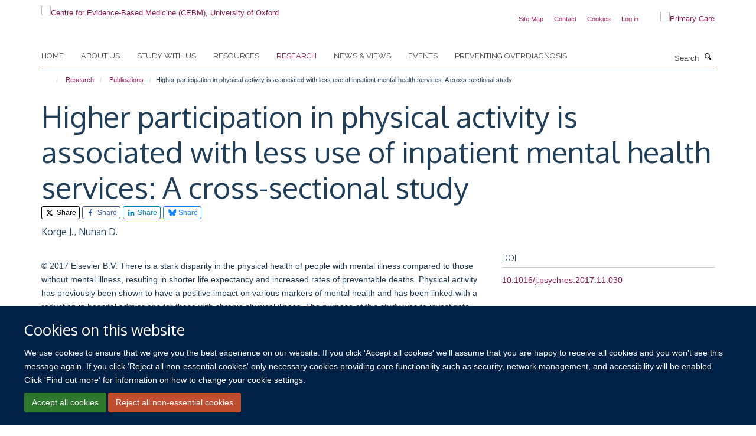

--- FILE ---
content_type: text/html;charset=utf-8
request_url: https://www.cebm.ox.ac.uk/research/publications/803166?0f039726-1953-11ef-b52e-0a3af28e70c2
body_size: 18803
content:
<!doctype html>
<html xmlns="http://www.w3.org/1999/xhtml" lang="en" xml:lang="en">

    <head><base href="https://www.cebm.ox.ac.uk/research/publications/803166/" />
        <meta charset="utf-8" />
        <meta name="viewport" content="width=device-width, initial-scale=1.0" />
        <meta name="apple-mobile-web-app-capable" content="yes" />
        <meta name="apple-mobile-web-app-title" content="Haiku" />
        
        <meta http-equiv="Content-Type" content="text/html; charset=utf-8" /><meta name="citation_title" content="Higher participation in physical activity is associated with less use of inpatient mental health services: A cross-sectional study" /><meta name="citation_author" content="Korge J." /><meta name="citation_author" content="Nunan D." /><meta name="citation_publication_date" content="2018/01/01" /><meta name="citation_journal_title" content="Psychiatry Research" /><meta name="citation_volume" content="259" /><meta name="citation_firstpage" content="550" /><meta name="citation_lastpage" content="553" /><meta content="© 2017 Elsevier B.V. There is a stark disparity in the physical health of people with mental illness compared to those without mental illness, resulting in shorter life expectancy and increased rates of preventable deaths. Physical activity has previously been shown to have a positive impact on various markers of mental health and has been linked with a reduction in hospital admissions for those with chronic physical illness. The purpose of this study was to investigate whether there is a relationship between physical activity and the number of days spent admitted to acute inpatient mental health wards in people with enduring mental illness. Eighty participants from four acute mental health wards in Oxfordshire, UK were included. Subjective and objective measurements of physical activity levels were collected alongside the amount of days spent admitted on acute mental health wards over the year previous. Participants who recorded higher levels of physical activity, both subjectively and objectively, were found to have spent less time admitted to acute mental health services. With a significant negative correlation found, future research should aim to investigate any causative link between physical activity and mental health admission." name="DC.description" /><meta content="© 2017 Elsevier B.V. There is a stark disparity in the physical health of people with mental illness compared to those without mental illness, resulting in shorter life expectancy and increased rates of preventable deaths. Physical activity has previously been shown to have a positive impact on various markers of mental health and has been linked with a reduction in hospital admissions for those with chronic physical illness. The purpose of this study was to investigate whether there is a relationship between physical activity and the number of days spent admitted to acute inpatient mental health wards in people with enduring mental illness. Eighty participants from four acute mental health wards in Oxfordshire, UK were included. Subjective and objective measurements of physical activity levels were collected alongside the amount of days spent admitted on acute mental health wards over the year previous. Participants who recorded higher levels of physical activity, both subjectively and objectively, were found to have spent less time admitted to acute mental health services. With a significant negative correlation found, future research should aim to investigate any causative link between physical activity and mental health admission." name="description" /><meta content="text/plain" name="DC.format" /><meta content="Publication" name="DC.type" /><meta content="2020-10-29T12:44:48+00:00" name="DC.date.modified" /><meta content="2020-02-24T16:16:31+00:00" name="DC.date.created" /><meta name="og:title" content="Higher participation in physical activity is associated with less use of inpatient mental health services: A cross-sectional study" /><meta name="og:description" content="© 2017 Elsevier B.V. There is a stark disparity in the physical health of people with mental illness compared to those without mental illness, resulting in shorter life expectancy and increased rates of preventable deaths. Physical activity has previously been shown to have a positive impact on various markers of mental health and has been linked with a reduction in hospital admissions for those with chronic physical illness. The purpose of this study was to investigate whether there is a relationship between physical activity and the number of days spent admitted to acute inpatient mental health wards in people with enduring mental illness. Eighty participants from four acute mental health wards in Oxfordshire, UK were included. Subjective and objective measurements of physical activity levels were collected alongside the amount of days spent admitted on acute mental health wards over the year previous. Participants who recorded higher levels of physical activity, both subjectively and objectively, were found to have spent less time admitted to acute mental health services. With a significant negative correlation found, future research should aim to investigate any causative link between physical activity and mental health admission." /><meta name="og:url" content="https://www.cebm.ox.ac.uk/research/publications/803166" /><meta name="twitter:card" content="summary" /><meta name="twitter:site" content="@cebmoxford" /><meta name="twitter:title" content="Higher participation in physical activity is associated with less use of inpatient mental health services: A cross-sectional study" /><meta name="twitter:description" content="© 2017 Elsevier B.V. There is a stark disparity in the physical health of people with mental illness compared to those without mental illness, resulting in shorter life expectancy and increased rates of preventable deaths. Physical activity has previously been shown to have a positive impact on various markers of mental health and has been linked with a reduction in hospital admissions for those with chronic physical illness. The purpose of this study was to investigate whether there is a relationship between physical activity and the number of days spent admitted to acute inpatient mental health wards in people with enduring mental illness. Eighty participants from four acute mental health wards in Oxfordshire, UK were included. Subjective and objective measurements of physical activity levels were collected alongside the amount of days spent admitted on acute mental health wards over the year previous. Participants who recorded higher levels of physical activity, both subjectively and objectively, were found to have spent less time admitted to acute mental health services. With a significant negative correlation found, future research should aim to investigate any causative link between physical activity and mental health admission." /><meta name="generator" content="Plone - http://plone.org" /><meta itemprop="url" content="https://www.cebm.ox.ac.uk/research/publications/803166" /><title>Higher participation in physical activity is associated with less use of inpatient mental health services: A cross-sectional study — Centre for Evidence-Based Medicine (CEBM), University of Oxford</title>
        
        
        
        
        
    <link rel="stylesheet" type="text/css" media="screen" href="https://www.cebm.ox.ac.uk/portal_css/Turnkey%20Theme/resourcecollective.cookielawcookielaw-cachekey-ab646b0ca197a548bd9cc15f46e090a8.css" /><link rel="stylesheet" type="text/css" href="https://www.cebm.ox.ac.uk/portal_css/Turnkey%20Theme/themebootstrapcssselect2-cachekey-801329a0e586605a5889845696957860.css" /><link rel="stylesheet" type="text/css" href="https://www.cebm.ox.ac.uk/portal_css/Turnkey%20Theme/themebootstrapcssmagnific.popup-cachekey-27e2fd671b27deab9fcac0f40e42400c.css" /><link rel="stylesheet" type="text/css" media="screen" href="https://www.cebm.ox.ac.uk/portal_css/Turnkey%20Theme/resourcecollective.covercsscover-cachekey-678d7b38953f4e9683c548fa316b94d3.css" /><link rel="stylesheet" type="text/css" media="screen" href="https://www.cebm.ox.ac.uk/portal_css/Turnkey%20Theme/resourcehaiku.coveroverlays-cachekey-e940e3c5597c769f2b1cd5c9ae845b08.css" /><link rel="stylesheet" type="text/css" href="https://www.cebm.ox.ac.uk/portal_css/Turnkey%20Theme/resourcehaiku.coverhaiku.chooser-cachekey-e3af221086f0fb5ea6a557e8f8a8013f.css" /><link rel="stylesheet" type="text/css" href="https://www.cebm.ox.ac.uk/portal_css/Turnkey%20Theme/resourcehaiku.widgets.imagehaiku.image.widget-cachekey-330dfa38aa5ebdd3a53604f35653f138.css" /><link rel="stylesheet" type="text/css" media="screen" href="https://www.cebm.ox.ac.uk/++resource++haiku.core.vendor/prism.min.css" /><link rel="canonical" href="https://www.cebm.ox.ac.uk/research/publications/803166" /><link rel="search" href="https://www.cebm.ox.ac.uk/@@search" title="Search this site" /><link rel="shortcut icon" type="image/x-icon" href="https://www.cebm.ox.ac.uk/favicon.ico?v=cb79f924-f6d3-11f0-be55-c7bc867cde1e" /><link rel="apple-touch-icon" href="https://www.cebm.ox.ac.uk/apple-touch-icon.png?v=cb79f925-f6d3-11f0-be55-c7bc867cde1e" /><script type="text/javascript" src="https://www.cebm.ox.ac.uk/portal_javascripts/Turnkey%20Theme/resourcecollective.cookielawcookielaw_disabler-cachekey-b572073258fff1c1c99d85d5b9f75d23.js"></script><script type="text/javascript" src="https://www.cebm.ox.ac.uk/portal_javascripts/Turnkey%20Theme/themebootstrapjsvendorrespond-cachekey-196460eea8d3aaaeeedc3f35469f3509.js"></script><script type="text/javascript" src="https://www.cebm.ox.ac.uk/portal_javascripts/Turnkey%20Theme/resourceplone.app.jquery-cachekey-fd2c8ac5947828af11ef08ac409dd151.js"></script><script type="text/javascript" src="https://www.cebm.ox.ac.uk/portal_javascripts/Turnkey%20Theme/++theme++bootstrap/js/vendor/bootstrap.js"></script><script type="text/javascript" src="https://www.cebm.ox.ac.uk/portal_javascripts/Turnkey%20Theme/themebootstrapjspluginsvendorjquery.trunk8-cachekey-da9244ef758e921b9453a067ca0616af.js"></script><script type="text/javascript" src="https://www.cebm.ox.ac.uk/portal_javascripts/Turnkey%20Theme/plone_javascript_variables-cachekey-d857ce4dd6b6ef28972b0699d89cbbed.js"></script><script type="text/javascript" src="https://www.cebm.ox.ac.uk/portal_javascripts/Turnkey%20Theme/resourceplone.app.jquerytools-cachekey-e14a59941164b5c7975a2c1b2e2ceaaf.js"></script><script type="text/javascript" src="https://www.cebm.ox.ac.uk/portal_javascripts/Turnkey%20Theme/mark_special_links-cachekey-b951381c394042bfe1573498476c9e09.js"></script><script type="text/javascript" src="https://www.cebm.ox.ac.uk/portal_javascripts/Turnkey%20Theme/resourceplone.app.discussion.javascriptscomments-cachekey-e3759a3b289c1e3693d6c6de2f25342b.js"></script><script type="text/javascript" src="https://www.cebm.ox.ac.uk/portal_javascripts/Turnkey%20Theme/themebootstrapjspluginsvendorselect2-cachekey-44d598b6b4c3928c3b6ff96c0ec5daf4.js"></script><script type="text/javascript" src="https://www.cebm.ox.ac.uk/portal_javascripts/Turnkey%20Theme/++theme++bootstrap/js/plugins/vendor/jquery.html5-placeholder-shim.js"></script><script type="text/javascript" src="https://www.cebm.ox.ac.uk/portal_javascripts/Turnkey%20Theme/++theme++bootstrap/js/vendor/hammer.js"></script><script type="text/javascript" src="https://www.cebm.ox.ac.uk/portal_javascripts/Turnkey%20Theme/themebootstrapjspluginshaikujquery.navigation-portlets-cachekey-1f7ceda260fa85a7bbd338745928c324.js"></script><script type="text/javascript" src="https://www.cebm.ox.ac.uk/portal_javascripts/Turnkey%20Theme/themebootstrapjspluginsvendormasonry-cachekey-47f8b7b6680c0dd1210f479c33c93690.js"></script><script type="text/javascript" src="https://www.cebm.ox.ac.uk/portal_javascripts/Turnkey%20Theme/themebootstrapjspluginsvendorimagesloaded-cachekey-ddea62d587a3694b5e85644017485e0b.js"></script><script type="text/javascript" src="https://www.cebm.ox.ac.uk/portal_javascripts/Turnkey%20Theme/++theme++bootstrap/js/plugins/vendor/jquery.lazysizes.js"></script><script type="text/javascript" src="https://www.cebm.ox.ac.uk/portal_javascripts/Turnkey%20Theme/++theme++bootstrap/js/plugins/vendor/jquery.magnific.popup.js"></script><script type="text/javascript" src="https://www.cebm.ox.ac.uk/portal_javascripts/Turnkey%20Theme/themebootstrapjspluginsvendorjquery.toc-cachekey-5647046d31ee05116ba3d0b91c49e455.js"></script><script type="text/javascript" src="https://www.cebm.ox.ac.uk/portal_javascripts/Turnkey%20Theme/++theme++bootstrap/js/turnkey-various.js"></script><script type="text/javascript" src="https://www.cebm.ox.ac.uk/portal_javascripts/Turnkey%20Theme/resourcecollective.coverjsmain-cachekey-51e630ccc9f20e477bb67e75110390f7.js"></script><script type="text/javascript" src="https://www.cebm.ox.ac.uk/portal_javascripts/Turnkey%20Theme/resourcehaiku.mmenu.jsjquery.mmenu.all.min-cachekey-70472ad470af6f6d602f22d031382c11.js"></script><script type="text/javascript" src="https://www.cebm.ox.ac.uk/portal_javascripts/Turnkey%20Theme/resourcecollective.cookielawcookielaw_banner-cachekey-4ab9aa96bbefb0c5459184f4723af353.js"></script><script type="text/javascript">
        jQuery(function($){
            if (typeof($.datepicker) != "undefined"){
              $.datepicker.setDefaults(
                jQuery.extend($.datepicker.regional[''],
                {dateFormat: 'mm/dd/yy'}));
            }
        });
        </script><script>(function(w,d,s,l,i){w[l]=w[l]||[];w[l].push({'gtm.start':
new Date().getTime(),event:'gtm.js'});var f=d.getElementsByTagName(s)[0],
j=d.createElement(s),dl=l!='dataLayer'?'&l='+l:'';j.async=true;j.src=
'https://www.googletagmanager.com/gtm.js?id='+i+dl;f.parentNode.insertBefore(j,f);
})(window,document,'script','dataLayer','GTM-WSKCXPW');</script><script async="" src="https://www.googletagmanager.com/gtag/js?id=G-BK33HB0D2G"></script><script>
window.dataLayer = window.dataLayer || [];
function gtag(){dataLayer.push(arguments);}
gtag('js', new Date());
gtag('config', 'G-BK33HB0D2G');
</script><script type="text/javascript">
    $(function() {
        $('a[href^="mailto"]').click(function(){
            var email = $(this).attr('href').replace('mailto:', '');
            if (window.ga) {
                ga('send', 'event', 'Email', 'Link', email); }
            if (window.gtag) {
                gtag('event', 'Link', {
                    'event_category': 'Email',
                    'event_label': email }); }
        });
    });
</script><script type="text/javascript">
    $(function() {
        var extensions = ["avi", "css", "doc", "docx", "dmg", "eps", "exe", "jpg", "js", "mov", "mp3", "msi", "pdf", "png", "ppt", "pptx", "rar", "svg", "txt", "vsd", "vxd", "wma", "wmv", "xls", "xlsx", "zip"];
        var extensionsPattern = new RegExp('\.(('+extensions.join(')|(')+'))$$', 'g');
        $('a[href]').filter(function (){
            var href = $(this).attr('href');
            return href.match(extensionsPattern) || href.match(/\/@@download/g);
        }).click(function () {
            var link = $(this).attr('href');
            if (window.ga) {
                ga('send', 'event', 'File', 'Download', link); }
            if (window.gtag) {
                gtag('event', 'Download', {
                    'event_category': 'File',
                    'event_label': link }); }
        });
    });
</script><script type="text/javascript">
    $(function() {
        $('a.link-external, a[rel=external]').click(function(){
            var link = $(this).attr('href');
            if (window.ga) {
                ga('send', 'event', 'External', 'Link', link); }
            if (window.gtag) {
                gtag('event', 'Link', {
                    'event_category': 'External',
                    'event_label': link }); }
        });
    });
</script><script type="text/javascript" src="https://d1bxh8uas1mnw7.cloudfront.net/assets/embed.js"></script>
    <link href="https://www.cebm.ox.ac.uk/++theme++sublime-yankees/screen.css" rel="stylesheet" />
  
    <link href="https://www.cebm.ox.ac.uk/++theme++sublime-yankees/style.css" rel="stylesheet" />
  <style type="text/css" class="extra-css" id="global-extra-css">/* Full width carousel HSD-4917 */
@media screen and (min-width: 992px) {
  .haiku-slideshow.slideshow-default-full-width .carousel-inner .item .image img {
    object-fit: cover;
    object-position: center;
	height: 100%;
  }
  .haiku-slideshow.slideshow-default-full-width .carousel-inner .item {
	width: 100% !important;
	/* MN: see below
	height: 500px; */ /* Setting height to 400px */
  }
  .haiku-slideshow.slideshow-default-full-width .carousel-inner .item .image {
	width: 100% !important;
	/* MN: see below
	height: 500px; */ /* Setting height to 400px */
  }
  .haiku-slideshow.slideshow-default-full-width .carousel-inner .item .image img {
	object-fit: cover;
	object-position: center;
	height: 100%;
  }
}

#site__secondary-logo .logo-secondary {
    max-height: 90px;
    max-width: 90%;
}
/* End HSD-4917 */</style></head>

    <body class="template-view portaltype-publication site-Plone section-research subsection-publications subsection-publications-803166 userrole-anonymous no-toolbar mount-046" dir="ltr">
        <!-- Google Tag Manager (noscript) -->
<noscript><iframe src="https://www.googletagmanager.com/ns.html?id=GTM-WSKCXPW" height="0" width="0" style="display:none;visibility:hidden"></iframe></noscript>
<!-- End Google Tag Manager (noscript) -->
    <div id="cookienotification">

    <div class="container">
    
        <div class="row">
        
            <div class="col-md-12">
                <h2>
                    Cookies on this website
                </h2>
                
            </div>
        
            <div class="col-md-12">
                <p>
                    We use cookies to ensure that we give you the best experience on our website. If you click 'Accept all cookies' we'll assume that you are happy to receive all cookies and you won't see this message again. If you click 'Reject all non-essential cookies' only necessary cookies providing core functionality such as security, network management, and accessibility will be enabled. Click 'Find out more' for information on how to change your cookie settings.
                </p>
                
            </div>
    
            <div class="col-md-12">
                <a class="btn btn-success cookie-continue" href="https://www.cebm.ox.ac.uk/@@enable-cookies?&amp;came_from=https://www.cebm.ox.ac.uk/research/publications/803166">Accept all cookies</a>
                <a class="btn btn-danger cookie-disable" href="https://www.cebm.ox.ac.uk/@@disable-cookies?came_from=https://www.cebm.ox.ac.uk/research/publications/803166">Reject all non-essential cookies</a>
                
            </div> 
            
        </div>
    
    </div>
     
</div><div id="site-wrapper" class="container-fluid">

            <div class="modal fade" id="modal" tabindex="-1" role="dialog" aria-hidden="true"></div>

            

            

            <div id="site-header" class="container">

                <div id="site-status"></div>

                

                <header class="row">
                    <div class="col-xs-10 col-sm-6">
                        <a id="primary-logo" title="Centre for Evidence-Based Medicine (CEBM), University of Oxford" href="https://www.cebm.ox.ac.uk"><img src="https://www.cebm.ox.ac.uk/images/site-logos/cebm_web.png" alt="Centre for Evidence-Based Medicine (CEBM), University of Oxford" /></a>
                    </div>
                    <div class="col-sm-6 hidden-xs">
                        <div class="heading-spaced">
                            <div id="site__secondary-logo">
                                
        <a href="https://www.phc.ox.ac.uk" title="Primary Care" target="_blank" rel="noopener"><img src="https://www.cebm.ox.ac.uk/images/site-logos/nuffield_primary_care_oxfordrgb.png" alt="Primary Care" class="img-responsive logo-secondary" /></a>
    
                            </div>
                            <div id="site-actions">

        <ul class="list-unstyled list-inline text-right">
    
            
    
            
                
                    <li id="siteaction-sitemap">
                        <a href="https://www.cebm.ox.ac.uk/sitemap" title="" accesskey="3">Site Map</a>
                    </li>
                
            
            
                
                    <li id="siteaction-contact">
                        <a href="https://www.cebm.ox.ac.uk/contact-info" title="" accesskey="9">Contact</a>
                    </li>
                
            
            
                
                    <li id="siteaction-cookie-policy">
                        <a href="https://www.cebm.ox.ac.uk/cookies" title="" accesskey="">Cookies</a>
                    </li>
                
            
            
                
                    <li id="siteaction-login">
                        <a href="https://www.cebm.ox.ac.uk/Shibboleth.sso/Login?target=https://www.cebm.ox.ac.uk/shibboleth_loggedin?came_from=https://www.cebm.ox.ac.uk/research/publications/803166" title="" accesskey="">Log in</a>
                    </li>
                
            
    
        </ul>
    </div>
                        </div>
                    </div>
                    <div class="col-xs-2 visible-xs">
                        <a href="#mmenu" role="button" class="btn btn-default" aria-label="Toggle menu">
                            <i class="glyphicon glyphicon-menu"></i>
                        </a>
                    </div>
                </header>

                <nav role="navigation">
                    <div class="row">
                        <div class="col-sm-10">
                            <div id="site-bar" class="collapse navbar-collapse">

	    <ul class="nav navbar-nav">

            

	            <li class="dropdown" id="portaltab-index_html">
	                <a href="https://www.cebm.ox.ac.uk" title="" data-toggle="">Home</a>
                    
	            </li>

            
            

	            <li class="dropdown" id="portaltab-about-us">
	                <a href="https://www.cebm.ox.ac.uk/about-us" title="" data-toggle="" data-hover="dropdown">About us</a>
                    <ul class="dropdown-menu" role="menu">
                        
                            <li>
                                <a href="https://www.cebm.ox.ac.uk/about-us/about-cebm" title="">About us</a>
                            </li>
                        
                        
                            <li>
                                <a href="https://www.cebm.ox.ac.uk/about-us/team" title="">Who we are</a>
                            </li>
                        
                        
                            <li>
                                <a href="https://www.cebm.ox.ac.uk/about-us/our-history" title="">Our history</a>
                            </li>
                        
                        
                            <li>
                                <a href="https://www.cebm.ox.ac.uk/about-us/benefactors-and-patrons" title="">Benefactors and patrons</a>
                            </li>
                        
                        
                            <li>
                                <a href="https://www.cebm.ox.ac.uk/about-us/david-sackett-fellowship-2022" title="">David Sackett Fellowship 2022</a>
                            </li>
                        
                        
                            <li>
                                <a href="https://www.cebm.ox.ac.uk/about-us/doug-altman-scholars-2019" title="">Doug Altman Scholarship</a>
                            </li>
                        
                        
                            <li>
                                <a href="https://www.cebm.ox.ac.uk/about-us/tebm-30th-anniversary-award" title="">TEBM 30th Anniversary Award</a>
                            </li>
                        
                        
                            <li>
                                <a href="https://www.cebm.ox.ac.uk/about-us/contact-us" title="">Contact us</a>
                            </li>
                        
                    </ul>
	            </li>

            
            

	            <li class="dropdown" id="portaltab-study-with-us">
	                <a href="https://www.cebm.ox.ac.uk/study-with-us" title="" data-toggle="" data-hover="dropdown">Study with us</a>
                    <ul class="dropdown-menu" role="menu">
                        
                            <li>
                                <a href="https://www.cebm.ox.ac.uk/study-with-us/tutor-expertise-research-and-supervision" title="">Tutor expertise: research and supervision</a>
                            </li>
                        
                        
                            <li>
                                <a href="https://www.cebm.ox.ac.uk/study-with-us/ebhc-study-routes-overview" title="">EBHC Study Routes Overview</a>
                            </li>
                        
                        
                            <li>
                                <a href="https://www.cebm.ox.ac.uk/study-with-us/the-msc-to-dphil-journey" title="">The Masters to DPhil journey</a>
                            </li>
                        
                        
                            <li>
                                <a href="https://www.cebm.ox.ac.uk/study-with-us/oxford-medical-school-1" title="">Oxford Medical School</a>
                            </li>
                        
                    </ul>
	            </li>

            
            

	            <li class="dropdown" id="portaltab-resources">
	                <a href="https://www.cebm.ox.ac.uk/resources" title="" data-toggle="" data-hover="dropdown">Resources</a>
                    <ul class="dropdown-menu" role="menu">
                        
                            <li>
                                <a href="https://www.cebm.ox.ac.uk/resources/resource" title="">Resources</a>
                            </li>
                        
                        
                            <li>
                                <a href="https://www.cebm.ox.ac.uk/resources/ebm-tools" title="">EBM tools</a>
                            </li>
                        
                        
                            <li>
                                <a href="https://www.cebm.net/oxford-covid-19-evidence-service/" title="">COVID-19 Evidence Service</a>
                            </li>
                        
                        
                            <li>
                                <a href="https://www.cebm.ox.ac.uk/resources/levels-of-evidence" title="">Levels of evidence</a>
                            </li>
                        
                        
                            <li>
                                <a href="https://www.cebm.ox.ac.uk/resources/data-extraction-tips-meta-analysis" title="">Data extraction tips for meta-analysis</a>
                            </li>
                        
                        
                            <li>
                                <a href="https://www.cebm.ox.ac.uk/resources/reports" title="">Reports</a>
                            </li>
                        
                        
                            <li>
                                <a href="https://www.cebm.ox.ac.uk/resources/top-tips" title="">Top tips</a>
                            </li>
                        
                    </ul>
	            </li>

            
            

	            <li class="dropdown active" id="portaltab-research">
	                <a href="https://www.cebm.ox.ac.uk/research" title="" data-toggle="" data-hover="dropdown">Research</a>
                    <ul class="dropdown-menu" role="menu">
                        
                            <li>
                                <a href="https://www.cebm.ox.ac.uk/research/copy_of_about-our-research2" title="">About our research</a>
                            </li>
                        
                        
                            <li>
                                <a href="https://www.cebm.ox.ac.uk/research/projects" title="">Projects</a>
                            </li>
                        
                        
                            <li>
                                <a href="https://www.cebm.ox.ac.uk/research/publications" title="">Publications</a>
                            </li>
                        
                        
                            <li>
                                <a href="https://www.cebm.ox.ac.uk/research/evidence-based-health-care-podcasts" title="">Evidence-Based Health Care podcasts</a>
                            </li>
                        
                        
                            <li>
                                <a href="https://www.cebm.ox.ac.uk/research/shared-research-from-our-ebhc-dphil-students" title="">Evidence Resonates: EBHC DPhil research</a>
                            </li>
                        
                    </ul>
	            </li>

            
            

	            <li class="dropdown" id="portaltab-news">
	                <a href="https://www.cebm.ox.ac.uk/news" title="" data-toggle="" data-hover="dropdown">News &amp; views</a>
                    <ul class="dropdown-menu" role="menu">
                        
                            <li>
                                <a href="https://www.cebm.ox.ac.uk/news/news-and-views" title="">News and views</a>
                            </li>
                        
                        
                            <li>
                                <a href="https://www.cebm.ox.ac.uk/news/cebm-in-the-news" title="">CEBM in the news</a>
                            </li>
                        
                        
                            <li>
                                <a href="https://www.cebm.ox.ac.uk/news/podcasts" title="">Podcasts</a>
                            </li>
                        
                    </ul>
	            </li>

            
            

	            <li class="dropdown" id="portaltab-upcoming-events">
	                <a href="https://www.cebm.ox.ac.uk/upcoming-events" title="" data-toggle="">Events</a>
                    
	            </li>

            
            

	            <li class="dropdown" id="portaltab-preventing-overdiagnosis">
	                <a href="https://www.cebm.ox.ac.uk/preventing-overdiagnosis" title="" data-toggle="">Preventing Overdiagnosis</a>
                    
	            </li>

            

            

	    </ul>

    </div>
                        </div>
                        <div class="col-sm-2">
                            <form action="https://www.cebm.ox.ac.uk/@@search" id="site-search" class="form-inline" role="form">
                                <div class="input-group">
                                    <label class="sr-only" for="SearchableText">Search</label>
                                    <input type="text" class="form-control" name="SearchableText" id="SearchableText" placeholder="Search" />
                                    <span class="input-group-btn">
                                        <button class="btn" type="submit" aria-label="Search"><i class="glyphicon-search"></i></button>
                                    </span>
                                </div>
                            </form>
                        </div>
                    </div>
                </nav>

                <div class="container">
                    <div class="row">
                        <div class="col-md-12">
                            <ol class="breadcrumb" id="site-breadcrumbs"><li><a title="Home" href="https://www.cebm.ox.ac.uk"><span class="glyphicon glyphicon-home"></span></a></li><li><a href="https://www.cebm.ox.ac.uk/research">Research</a></li><li><a href="https://www.cebm.ox.ac.uk/research/publications">Publications</a></li><li class="active">Higher participation in physical activity is associated with less use of inpatient mental health services: A cross-sectional study</li></ol>
                        </div>
                    </div>
                </div>

            </div>

            <div id="content" class="container ">

                            

                            

            

        <div itemscope="" itemtype="http://schema.org/Thing">

            <meta itemprop="url" content="https://www.cebm.ox.ac.uk/research/publications/803166" />

            
                <div id="above-page-header">
    

</div>
            

            
                
                
                    
                        <div class="page-header">
                            <div class="row">
                                    
                                <div class="col-xs-12 col-sm-12">
                                    
                                    
                                        <h1>
                                            <span itemprop="name">Higher participation in physical activity is associated with less use of inpatient mental health services: A cross-sectional study</span>
                                            <small>
                                                
                                            </small>
                                        </h1>
                                    
                                    
                                    
                    <div id="below-page-title">

    <div class="social-sharing">

        
            <a href="http://twitter.com/intent/tweet?text=Higher%20participation%20in%20physical%20activity%20is%20associated%20with%20less%20use%20of%20inpatient%20mental%20health%20services%3A%20A%20cross-sectional%20study&amp;url=https%3A//www.cebm.ox.ac.uk/research/publications/803166" title="X" class="btn btn-xs btn-twitter" target="_blank" rel="noopener">
                    <i class="glyphicon-twitter"></i>
                        Share
            </a>
        
        
            <a href="http://www.facebook.com/sharer/sharer.php?u=https%3A//www.cebm.ox.ac.uk/research/publications/803166&amp;title=Higher%20participation%20in%20physical%20activity%20is%20associated%20with%20less%20use%20of%20inpatient%20mental%20health%20services%3A%20A%20cross-sectional%20study" title="Facebook" class="btn btn-xs btn-facebook" target="_blank" rel="noopener">
                    <i class="glyphicon-facebook"></i>
                        Share
            </a>
        
        
            <a href="http://www.linkedin.com/shareArticle?mini=true&amp;url=https%3A//www.cebm.ox.ac.uk/research/publications/803166&amp;title=Higher%20participation%20in%20physical%20activity%20is%20associated%20with%20less%20use%20of%20inpatient%20mental%20health%20services%3A%20A%20cross-sectional%20study&amp;summary=&amp;source=" title="Linkedin" class="btn btn-xs btn-linkedin" target="_blank" rel="noopener">
                    <i class="glyphicon-linkedin"></i>
                        Share
            </a>
        
        
            <a href="https://bsky.app/intent/compose?text=Higher%20participation%20in%20physical%20activity%20is%20associated%20with%20less%20use%20of%20inpatient%20mental%20health%20services%3A%20A%20cross-sectional%20study%0Ahttps%3A//www.cebm.ox.ac.uk/research/publications/803166" title="Bluesky" class="btn btn-xs btn-bluesky" target="_blank" rel="noopener">
                    <i class="glyphicon-bluesky"></i>
                        Share
            </a>
        

    </div>


</div>
                    <h5 style="margin:10px 0">Korge J., Nunan D.</h5>
                
                                    
                                </div>
                                    
                                
                                            
                            </div>
                        </div>
                    
                    
                    
                    
                 
            

            
                <div id="below-page-header"></div>
            

            
                <div id="above-page-content"></div>
            

            
                <div class="row">
        
                    <div id="site-content" class="col-sm-8">

                        

                            
                                
                            

                            
                                
                            

                            
                                
                                    
                                
                            
            
                            <div class="row">
                                <div id="site-content-body" class="col-sm-12">
            
                                    
                
                    
                        <div class="row">
                            <div class="col-sm-12">
                                <div class="altmetric-embed" data-badge-details="right" data-badge-type="donut" data-doi="10.1016/j.psychres.2017.11.030" data-hide-no-mentions="true" data-link-target="_blank"></div>
                            </div>
                            <script type="text/javascript">
                                _altmetric_embed_init();
                            </script>
                        </div>
                    
                    
                    <div class="row">
                        <div class="col-sm-4">
                            
                        </div>
                        <div class="col-sm-12">
                           <p style="margin-top:0">© 2017 Elsevier B.V. There is a stark disparity in the physical health of people with mental illness compared to those without mental illness, resulting in shorter life expectancy and increased rates of preventable deaths. Physical activity has previously been shown to have a positive impact on various markers of mental health and has been linked with a reduction in hospital admissions for those with chronic physical illness. The purpose of this study was to investigate whether there is a relationship between physical activity and the number of days spent admitted to acute inpatient mental health wards in people with enduring mental illness. Eighty participants from four acute mental health wards in Oxfordshire, UK were included. Subjective and objective measurements of physical activity levels were collected alongside the amount of days spent admitted on acute mental health wards over the year previous. Participants who recorded higher levels of physical activity, both subjectively and objectively, were found to have spent less time admitted to acute mental health services. With a significant negative correlation found, future research should aim to investigate any causative link between physical activity and mental health admission.</p>
                        </div>
                    </div>
                
                                    
                                </div>
            
                                
            
                            </div>
            
                            
                    <p>
                        
                        <a role="button" title="Original publication" class="btn btn-default" target="_blank" rel="noopener" href="http://doi.org/10.1016/j.psychres.2017.11.030">Original publication</a>
                        
                    </p>

                    
                
                        
        
                    </div>
        
                    <div class="site-sidebar col-sm-4">
        
                        <div id="aside-page-content"></div>
              
                        

                    
                        <h5 class="publication-lead">DOI</h5>
                        <p>
                            <a href="http://doi.org/10.1016/j.psychres.2017.11.030" target="_blank" rel="noopener">10.1016/j.psychres.2017.11.030</a>
                        </p>
                    

                    
                        <h5 class="publication-lead">Type</h5>
                        <p>Journal article</p>
                    

                    
                        <h5 class="publication-lead">Journal</h5>
                        <p>Psychiatry Research</p>
                    

                    

                    

                    

                    
                        <h5 class="publication-lead">Publication Date</h5>
                        <p>01/01/2018</p>
                    

                    
                        <h5 class="publication-lead">Volume</h5>
                        <p>259</p>
                    

                    
                        <h5 class="publication-lead">Pages</h5>
                        <p>
                            550
                            -
                            553
                        </p>
                    

                    

                    

                    

                
        
                    </div>
        
                </div>
            

            
                <div id="below-page-content"></div>
            
            
        </div>

    

        
                        </div>

            <footer id="site-footer" class="container" itemscope="" itemtype="http://schema.org/WPFooter">
        <hr />
        


    <div class="social-following item-actions brand-icons">
        
            
        
        <a href="https://twitter.com/cebmoxford" title="Follow us on X">
            <i class="glyphicon-twitter" aria-label="X"></i>
        </a>
    
    
        
        
            
        
        <a href="https://twitter.com/OxEBHC" title="Follow us on X">
            <i class="glyphicon-twitter" aria-label="X"></i>
        </a>
    
    
        
        
            
        
        <a href="https://www.linkedin.com/company/centre-for-evidence-based-medicine-university-of-oxford/" title="Follow us on Linkedin">
            <i class="glyphicon-linkedin" aria-label="Linkedin"></i>
        </a>
    
    
        
        
            
        
        <a href="https://www.youtube.com/channel/UCier2CaQeEuW1JOBn67ECjg" title="Follow us on Youtube">
            <i class="glyphicon-youtube" aria-label="Youtube"></i>
        </a>
    
    
        
        
            
        
        <a href="https://bsky.app/profile/cebmoxford.bsky.social" title="Follow us on Bluesky">
            <i class="glyphicon-bluesky" aria-label="Bluesky"></i>
        </a>
    
    
        
    </div>





    <div class="row" style="margin-bottom:20px">

        <div class="col-md-4">
            
                <a id="footer-logo" target="_blank" rel="noopener" href="https://www.phc.ox.ac.uk" title="Nuffield Department of Primary Care Health Sciences">
                    <img src="https://www.cebm.ox.ac.uk/images/site-logos/nuffield_primary_care_rgb.jpg" alt="" class="img-responsive logo-footer" />
                </a>
            
        </div>

        <div class="col-md-8">
            
                <div id="site-copyright">
                    ©
                    2026
                    University of Oxford. All blog posts and resources are published under a CC BY 4.0 license.
                </div>
            
            
                <ul id="footer-nav" class="list-inline">
                    
                        <li>
                            <a href="https://www.cebm.ox.ac.uk/news/views-disclaimer" target="_blank" rel="noopener">Views disclaimer</a>
                        </li>
                    
                    
                        <li>
                            <a href="https://www.cebm.ox.ac.uk/news/blog-moderation" target="_blank" rel="noopener">Blog moderation</a>
                        </li>
                    
                    
                        <li>
                            <a href="http://www.admin.ox.ac.uk/foi" target="_blank" rel="noopener">Freedom of Information</a>
                        </li>
                    
                    
                        <li>
                            <a href="https://www.cebm.ox.ac.uk/data-privacy" target="_blank" rel="noopener">Privacy Policy</a>
                        </li>
                    
                    
                        <li>
                            <a href="http://www.ox.ac.uk/copyright" target="_blank" rel="noopener">Copyright Statement</a>
                        </li>
                    
                    
                        <li>
                            <a href="https://www.cebm.ox.ac.uk/accessibility" target="_blank" rel="noopener">Accessibility Statement</a>
                        </li>
                    
                </ul>
            
        </div>
    </div>





    <div id="site-actions-footer" class="visible-xs-block" style="margin:20px 0">

        <ul class="list-unstyled list-inline text-center">

            
                
                    <li id="siteaction-sitemap">
                        <a href="https://www.cebm.ox.ac.uk/sitemap" title="Site Map" accesskey="3">Site Map</a>
                    </li>
                
            
            
                
                    <li id="siteaction-contact">
                        <a href="https://www.cebm.ox.ac.uk/contact-info" title="Contact" accesskey="9">Contact</a>
                    </li>
                
            
            
                
                    <li id="siteaction-cookie-policy">
                        <a href="https://www.cebm.ox.ac.uk/cookies" title="Cookies" accesskey="">Cookies</a>
                    </li>
                
            
            
                
                    <li id="siteaction-login">
                        <a href="https://www.cebm.ox.ac.uk/Shibboleth.sso/Login?target=https://www.cebm.ox.ac.uk/shibboleth_loggedin?came_from=https://www.cebm.ox.ac.uk/research/publications/803166" title="Log in" accesskey="">Log in</a>
                    </li>
                
            

        </ul>
    </div>









    



    </footer>

        </div><div id="haiku-mmenu">

            <nav id="mmenu" data-counters="true" data-searchfield="true" data-title="Menu" data-search="true">
                <ul>
                    <li>


    <a href="https://www.cebm.ox.ac.uk/front-page" class="state-published" title="The Oxford Centre for Evidence-Based Medicine (CEBM) develops, teaches, promotes and disseminates better evidence for healthcare.">
        <span>Home</span>
    </a>

</li>
<li>


    <a href="https://www.cebm.ox.ac.uk/about-us" class="state-published" title="The University of Oxford's Centre for Evidence-Based Medicine develops, teaches, promotes and disseminates better evidence for healthcare.">
        <span>About us</span>
    </a>

<ul>
<li>


    <a href="https://www.cebm.ox.ac.uk/about-us/about-cebm" class="state-published" title="About the Centre for Evidence-Based Medicine.">
        <span>About us</span>
    </a>

</li>
<li>


    <a href="https://www.cebm.ox.ac.uk/about-us/our-history" class="state-published" title="">
        <span>Our history</span>
    </a>

</li>
<li>


    <a href="https://www.cebm.ox.ac.uk/about-us/team" class="state-published" title="">
        <span>Who we are</span>
    </a>

</li>
<li>


    <a href="https://www.cebm.ox.ac.uk/about-us/benefactors-and-patrons" class="state-published" title="The CEBM thanks its major benefactors for their generosity and support">
        <span>Benefactors and patrons</span>
    </a>

</li>
<li>


    <a href="https://www.cebm.ox.ac.uk/about-us/consulting-services" class="state-published" title="Closing the gap between best evidence and best practice in healthcare">
        <span>Consulting services</span>
    </a>

</li>
<li>


    <a href="https://www.cebm.ox.ac.uk/about-us/contact-us" class="state-published" title="">
        <span>Contact us</span>
    </a>

</li>
<li>


    <a href="https://www.cebm.ox.ac.uk/about-us/celebrating-30-years-of-teaching-evidence-based-medicine" class="state-published" title="">
        <span>Celebrating 30 years of Teaching Evidence-Based Medicine</span>
    </a>

</li>
<li>


    <a href="https://www.cebm.ox.ac.uk/about-us/david-sackett-fellowship-2022" class="state-published" title="">
        <span>David Sackett Fellowship 2022</span>
    </a>

</li>
<li>


    <a href="https://www.cebm.ox.ac.uk/about-us/doug-altman-scholars-2019" class="state-published" title="">
        <span>Doug Altman Scholarship</span>
    </a>

</li>
<li>


    <a href="https://www.cebm.ox.ac.uk/about-us/tebm-30th-anniversary-award" class="state-published" title="">
        <span>TEBM 30th Anniversary Award</span>
    </a>

</li>

</ul>
</li>
<li>


    <a href="https://www.cebm.ox.ac.uk/study-with-us" class="state-published" title="Postgraduate programmes in Evidence-Based Health Care, offering full-time and part-time courses and professional training.">
        <span>Study with us</span>
    </a>

<ul>
<li>


    <a href="https://www.cebm.ox.ac.uk/study-with-us/study-with-us" class="state-published" title="Evidence-Based Health Care courses at the Centre for Evidence-Based Medicine.">
        <span>Study with us 2025</span>
    </a>

</li>
<li>


    <a href="https://www.cebm.ox.ac.uk/study-with-us/ebhc-faqs" class="state-published" title="Frequently asked questions about the Evidence-Based Health Care Programme">
        <span>EBHC FAQs</span>
    </a>

<ul>
<li>


    <a href="https://www.cebm.ox.ac.uk/study-with-us/ebhc-faqs/what-is-the-price-difference-between-credit-and-non-credit-bearing-modules" class="state-published" title="">
        <span>What is the price difference between credit and non-credit bearing modules?</span>
    </a>

</li>
<li>


    <a href="https://www.cebm.ox.ac.uk/study-with-us/ebhc-faqs/are-msc-applicants-eligible-for-research-council-funding" class="state-published" title="">
        <span>Are MSc applicants eligible for Research Council Funding?</span>
    </a>

</li>
<li>


    <a href="https://www.cebm.ox.ac.uk/study-with-us/ebhc-faqs/whats-the-difference-between-the-annual-award-fee-the-module-course-fee-and-the-dissertation-fee" class="state-published" title="">
        <span>What's the difference between the Annual Award Fee, the Module/Course Fee, and the Dissertation Fee?</span>
    </a>

</li>
<li>


    <a href="https://www.cebm.ox.ac.uk/study-with-us/ebhc-faqs/is-accommodation-included-in-the-price-of-the-courses" class="state-published" title="">
        <span>Is accommodation included in the price of the courses?</span>
    </a>

</li>
<li>


    <a href="https://www.cebm.ox.ac.uk/study-with-us/ebhc-faqs/can-a-university-loan-be-used-to-fund-the-course-fees" class="state-published" title="">
        <span>Can a University Loan be used to fund the course fees?</span>
    </a>

</li>
<li>


    <a href="https://www.cebm.ox.ac.uk/study-with-us/ebhc-faqs/is-the-price-of-completing-one-of-the-fully-online-courses-the-same-as-the-oxford-week-blended-courses" class="state-published" title="">
        <span>Is the price of completing one of the fully online courses the same as the 'Oxford week' blended courses?</span>
    </a>

</li>
<li>


    <a href="https://www.cebm.ox.ac.uk/study-with-us/ebhc-faqs/are-award-course-and-dissertation-fees-the-same-every-year" class="state-published" title="">
        <span>Are Award, Course and Dissertation  fees the same every year?</span>
    </a>

</li>
<li>


    <a href="https://www.cebm.ox.ac.uk/study-with-us/ebhc-faqs/how-can-i-find-out-if-this-programme-is-a-good-fit-for-my-specific-research-and-career-development-interests" class="state-published" title="">
        <span>How can I find out if this programme is a good fit for my specific research and career development interests?</span>
    </a>

</li>
<li>


    <a href="https://www.cebm.ox.ac.uk/study-with-us/ebhc-faqs/what-kind-of-project-do-people-do-for-their-msc-dissertation" class="state-published" title="">
        <span>What kind of project do people do for their MSc Dissertation?</span>
    </a>

</li>
<li>


    <a href="https://www.cebm.ox.ac.uk/study-with-us/ebhc-faqs/can-a-short-courses-completed-for-credit-count-towards-a-masters-award-if-enrolled-at-a-later-date" class="state-published" title="">
        <span>Can a short courses completed 'For Credit', count towards a Masters award if enrolled at a later date?</span>
    </a>

</li>
<li>


    <a href="https://www.cebm.ox.ac.uk/study-with-us/ebhc-faqs/will-i-get-a-formal-oxford-university-certificate-for-completing-one-of-the-short-courses" class="state-published" title="">
        <span>Will I get  a formal Oxford University Certificate for completing one of the short courses?</span>
    </a>

</li>
<li>


    <a href="https://www.cebm.ox.ac.uk/study-with-us/ebhc-faqs/can-the-programme-be-completed-entirely-online-without-attending-oxford" class="state-published" title="">
        <span>Can the programme be completed entirely online without attending Oxford?</span>
    </a>

</li>
<li>


    <a href="https://www.cebm.ox.ac.uk/study-with-us/ebhc-faqs/will-i-have-an-oxford-email-address-for-the-duration-of-my-studies" class="state-published" title="">
        <span>Will I have an Oxford Email address for the duration of my studies?</span>
    </a>

</li>
<li>


    <a href="https://www.cebm.ox.ac.uk/study-with-us/ebhc-faqs/how-are-courses-modules-assessed" class="state-published" title="">
        <span>How are Courses/Modules assessed?</span>
    </a>

</li>
<li>


    <a href="https://www.cebm.ox.ac.uk/study-with-us/ebhc-faqs/how-many-contact-hours-are-there-in-the-face-to-face-oxford-weeks" class="state-published" title="">
        <span>How many contact hours are there in the face to face 'Oxford weeks'?</span>
    </a>

</li>
<li>


    <a href="https://www.cebm.ox.ac.uk/study-with-us/ebhc-faqs/what-kind-of-time-commitment-is-required-in-order-to-undertake-the-dissertation-element-of-the-msc-programme" class="state-published" title="">
        <span>What kind of time commitment is required  in order to undertake the dissertation element of the MSc programme?</span>
    </a>

</li>
<li>


    <a href="https://www.cebm.ox.ac.uk/study-with-us/ebhc-faqs/what-are-the-maximum-and-minimum-number-of-years-the-msc-pgcert-and-pgdip-programmes-can-be-completed-in" class="state-published" title="">
        <span>What are the maximum and minimum number of years the MSc, PgCert, and PgDip programmes can be completed in?</span>
    </a>

</li>
<li>


    <a href="https://www.cebm.ox.ac.uk/study-with-us/ebhc-faqs/what-is-the-difference-between-completing-a-professional-short-course-for-credit-or-not-for-credit" class="state-published" title="">
        <span>What is the difference between completing a professional short course 'for credit' or 'not for credit'?</span>
    </a>

</li>
<li>


    <a href="https://www.cebm.ox.ac.uk/study-with-us/ebhc-faqs/where-can-i-find-the-dates-when-all-the-modules-short-courses-are-running" class="state-published" title="">
        <span>Where can I find the dates when all the modules/ short courses are running?</span>
    </a>

</li>
<li>


    <a href="https://www.cebm.ox.ac.uk/study-with-us/ebhc-faqs/can-the-msc-be-completed-in-one-year" class="state-published" title="">
        <span>Can the MSc be completed in one year?</span>
    </a>

</li>
<li>


    <a href="https://www.cebm.ox.ac.uk/study-with-us/ebhc-faqs/does-the-mode-of-delivery-still-allow-you-to-be-able-to-work-full-time" class="state-published" title="">
        <span>Does the mode of delivery still allow you to be able to work full time?</span>
    </a>

</li>
<li>


    <a href="https://www.cebm.ox.ac.uk/study-with-us/ebhc-faqs/is-there-a-minimum-or-maximum-number-of-modules-required-per-year-as-part-of-the-msc" class="state-published" title="">
        <span>Is there a minimum or maximum number of modules required per year as part of the MSc?</span>
    </a>

</li>
<li>


    <a href="https://www.cebm.ox.ac.uk/study-with-us/ebhc-faqs/do-modules-short-courses-run-more-than-once-a-year" class="state-published" title="">
        <span>Do modules/Short Courses run more than once a year?</span>
    </a>

</li>
<li>


    <a href="https://www.cebm.ox.ac.uk/study-with-us/ebhc-faqs/what-date-do-short-course-applications-close" class="state-published" title="">
        <span>What date do short-course applications close?</span>
    </a>

</li>
<li>


    <a href="https://www.cebm.ox.ac.uk/study-with-us/ebhc-faqs/what-is-the-process-for-applying-for-a-short-course-or-award" class="state-published" title="">
        <span>What is the process for applying for a short course or award?</span>
    </a>

</li>
<li>


    <a href="https://www.cebm.ox.ac.uk/study-with-us/ebhc-faqs/what-is-the-difference-between-blended-fully-online-and-by-attendance-delivery-modes" class="state-published" title="">
        <span>What is the difference between 'Blended', 'Fully Online' and 'By Attendance' delivery modes?</span>
    </a>

</li>
<li>


    <a href="https://www.cebm.ox.ac.uk/study-with-us/ebhc-faqs/do-you-operate-a-waiting-list-for-the-short-courses" class="state-published" title="">
        <span>Do you operate a 'waiting list' for the Short Courses?</span>
    </a>

</li>
<li>


    <a href="https://www.cebm.ox.ac.uk/study-with-us/ebhc-faqs/is-a-certain-level-of-english-proficiency-required-to-apply-for-the-programme-and-how-does-this-have-to-be-demonstrated" class="state-published" title="">
        <span>Is a certain level of English proficiency required to apply for the programme and how does this have to be demonstrated?</span>
    </a>

</li>
<li>


    <a href="https://www.cebm.ox.ac.uk/study-with-us/ebhc-faqs/will-an-application-for-an-msc-award-still-be-considered-if-it-does-not-meet-the-minimum-requirement-of-a-first-class-or-strong-upper-second-class-honours-degree" class="state-published" title="">
        <span>Will an application for an MSc award still be considered if it does not meet the minimum requirement  of a First Class or strong Upper Second Class Honours Degree?</span>
    </a>

</li>
<li>


    <a href="https://www.cebm.ox.ac.uk/study-with-us/ebhc-faqs/is-a-healthcare-background-a-requirement-for-completing-the-awards-or-short-courses" class="state-published" title="">
        <span>Is a Healthcare background a requirement for completing the Awards or  Short Courses?</span>
    </a>

</li>
<li>


    <a href="https://www.cebm.ox.ac.uk/study-with-us/ebhc-faqs/how-do-i-evidence-the-commitment-of-my-employer-to-allow-time-for-study-in-my-application" class="state-published" title="">
        <span>How do I evidence the commitment of my employer to allow time for study, in my application?</span>
    </a>

</li>
<li>


    <a href="https://www.cebm.ox.ac.uk/study-with-us/ebhc-faqs/are-all-the-awards-and-short-courses-open-to-international-students-and-is-the-price-of-the-courses-and-modules-the-same" class="state-published" title="">
        <span>Are all the Awards and short courses open to international students and is the price of the courses and modules the same?</span>
    </a>

</li>
<li>


    <a href="https://www.cebm.ox.ac.uk/study-with-us/ebhc-faqs/where-can-i-find-information-about-whether-my-international-qualification-and-grades-are-equivalent-to-what-is-required-for-my-application-to-be-considered" class="state-published" title="">
        <span>Where can I find information about whether my international qualification and grades are  equivalent to what is required for my application to be considered?</span>
    </a>

</li>
<li>


    <a href="https://www.cebm.ox.ac.uk/study-with-us/ebhc-faqs/can-the-focus-of-a-dphil-thesis-be-based-on-a-project-outside-of-the-uk" class="state-published" title="">
        <span>Can the focus of a DPhil thesis be based on a project outside of the UK?</span>
    </a>

</li>
<li>


    <a href="https://www.cebm.ox.ac.uk/study-with-us/ebhc-faqs/how-long-does-it-take-to-complete-the-dphil" class="state-published" title="">
        <span>How long does it take to complete the DPhil?</span>
    </a>

</li>
<li>


    <a href="https://www.cebm.ox.ac.uk/study-with-us/ebhc-faqs/is-the-part-time-dphil-delivered-through-distance-learning-or-is-attendance-at-the-university-required" class="state-published" title="">
        <span>Is the part-time DPhil delivered through distance learning, or is attendance at the University required?</span>
    </a>

</li>
<li>


    <a href="https://www.cebm.ox.ac.uk/study-with-us/ebhc-faqs/how-are-supervisors-selected-and-allocated-for-the-dphil-and-can-the-focus-for-potential-projects-be-discussed-prior-to-an-application" class="state-published" title="">
        <span>How are Supervisors selected and allocated for the DPhil and can the focus for potential projects be discussed prior to an application?</span>
    </a>

</li>
<li>


    <a href="https://www.cebm.ox.ac.uk/study-with-us/ebhc-faqs/i-have-previously-attended-a-module-as-a-stand-alone-student-can-i-import-this-module-if-i-join-the-msc-evidence-based-health-care-programme" class="state-published" title="Students who have completed an EBHC Level 7 Short Course for credit, may request to import this as a module on their MSc and PgCert/Dip programme.">
        <span>I have previously attended a module as a stand-alone student. Can I import this module if I join the MSc Evidence Based Health Care Programme?</span>
    </a>

</li>
<li>


    <a href="https://www.cebm.ox.ac.uk/study-with-us/ebhc-faqs/for-face-to-face-modules-with-an-intensive-teaching-week-how-much-additional-study-time-is-required-after-the-week-in-oxford-and-prior-to-the-assignment-submission" class="state-published" title="Study time outside of the intensive Oxford week is self-directed with additional reading and exercises to help test and embed learning available on the Canvas Virtual Learning platform in the post-Oxford weeks. The amount of time required to engage with this material is therefore largely dependent on the individual student and their own requirements in relation to completing the module assignment">
        <span>For face-to-face modules with an intensive teaching week, how much additional study time is required after the week in Oxford and prior to the assignment submission?</span>
    </a>

</li>
<li>


    <a href="https://www.cebm.ox.ac.uk/study-with-us/ebhc-faqs/is-it-possible-to-complete-two-modules-that-are-offered-concurrently" class="state-published" title="This very much depends on the specific modules and the modes of module delivery.  However, it is extremely unlikely that two modules will not have one  or more mandatory teaching sessions that clash. We would therefore not be able to approve for students to complete these modules concurrently.">
        <span>Is it possible to complete two modules that are offered concurrently?</span>
    </a>

</li>
<li>


    <a href="https://www.cebm.ox.ac.uk/study-with-us/ebhc-faqs/how-can-i-get-in-touch-with-any-current-students-or-recent-graduates" class="state-published" title="You can contact EBHC Alumni on the official LinkedIn EBHC Alumni page: https://www.linkedin.com/groups/8988105/   You can also follow the activity of current students and academic staff by following the EBHC Twitter account. Just search for: @OxEBHC">
        <span>How can I get in touch with any current students or recent graduates?</span>
    </a>

</li>
<li>


    <a href="https://www.cebm.ox.ac.uk/study-with-us/ebhc-faqs/where-can-i-find-details-of-the-specific-topic-areas-covered-by-the-module" class="state-published" title="The course web page is the first place to find details of what topics a programme module covers.  If you have more specific questions about module content that are not covered there, then please email your question directly to cpdhealth@conted.ox.ac.uk indicating the module you are interested in.">
        <span>Where can I find details of the specific topic areas covered by the module?</span>
    </a>

</li>
<li>


    <a href="https://www.cebm.ox.ac.uk/study-with-us/ebhc-faqs/is-it-possible-to-register-interest-in-a-course-with-a-view-to-joining-it-in-the-future" class="state-published" title="For courses that are either closed, or full, we operate a waiting list.  You can request to be added to this list by going to the course web page and clicking on the ‘Waiting List’ button, in the grey ‘Course Details’ column and under the ‘Application Status’ heading.  For note: If there is no ‘Waiting List’ button, the course is either still open for applications or there are no plans to run the course again in the immediate future.">
        <span>Is it possible to register interest in a course with a view to joining it in the future?</span>
    </a>

</li>
<li>


    <a href="https://www.cebm.ox.ac.uk/study-with-us/ebhc-faqs/what-is-the-average-class-size-for-your-modules-short-courses" class="state-published" title="Class sizes vary dependent on a number of factors, including the mode of course delivery, and the way in which the course is delivered.  Our classes are typically between 8 and 24 students dependent on the module concerned.">
        <span>What is the average class size for your modules/short courses?</span>
    </a>

</li>
<li>


    <a href="https://www.cebm.ox.ac.uk/study-with-us/ebhc-faqs/are-graduation-ceremonies-held-at-oxford-do-all-programmes-on-ebhc-get-a-graduation-ceremony" class="state-published" title="All students graduating from a matriculated MSc Award will be invited to attend a graduation ceremony which is hosted by the college they were accepted by when they started their award.  Students who have successfully completed a non-matriculated PgCert and PgDip award will be invited to attend an award ceremony which is hosted by the Department for Continuing Education. All ceremonies are held annually, and in Oxford.">
        <span>Are graduation ceremonies held at Oxford? Do all programmes on EBHC get a graduation ceremony?</span>
    </a>

</li>
<li>


    <a href="https://www.cebm.ox.ac.uk/study-with-us/ebhc-faqs/what-is-the-accommodation-cost-for-modules-with-oxford-weeks-likely-to-be" class="state-published" title="Students studying with us are required to book and pay for their own accommodation, for any face to face courses they are attending.  Accommodation costs are not managed by the University and vary significantly depending on the kind of accommodation required, and the location within the city centre.">
        <span>What is the accommodation cost for modules with Oxford weeks likely to be?</span>
    </a>

</li>
<li>


    <a href="https://www.cebm.ox.ac.uk/study-with-us/ebhc-faqs/is-there-a-difference-in-cost-between-taking-the-module-for-credit-or-not-for-credit" class="state-published" title="All our short course/module prices are the same, irrespective whether they are completed for credit or not for credit.  However, if you are a programme student completing modules as part of one of our post-graduate awards, there is a reduced rate for the modules you take.  All rates are published on the course web pages and are updated annually.">
        <span>Is there a difference in cost between taking the module for credit or not for credit?</span>
    </a>

</li>

</ul>
</li>
<li>


    <a href="https://www.cebm.ox.ac.uk/study-with-us/example-student-career-paths" class="state-published" title="Match our courses and modules to your own career aspirations with our list of example student pathways.">
        <span>Example student career paths</span>
    </a>

<ul>
<li>


    <a href="https://www.cebm.ox.ac.uk/study-with-us/example-student-career-paths/secondary-care-clinician" class="state-published" title="">
        <span>Secondary Care Clinician</span>
    </a>

</li>
<li>


    <a href="https://www.cebm.ox.ac.uk/study-with-us/example-student-career-paths/primary-care-clinician" class="state-published" title="">
        <span>Primary Care Clinician</span>
    </a>

</li>
<li>


    <a href="https://www.cebm.ox.ac.uk/study-with-us/example-student-career-paths/dentist" class="state-published" title="">
        <span>Dentist</span>
    </a>

</li>
<li>


    <a href="https://www.cebm.ox.ac.uk/study-with-us/example-student-career-paths/veterinary-medic" class="state-published" title="">
        <span>Veterinary Clinician</span>
    </a>

</li>
<li>


    <a href="https://www.cebm.ox.ac.uk/study-with-us/example-student-career-paths/healthcare-researcher" class="state-published" title="">
        <span>Healthcare Researcher</span>
    </a>

</li>
<li>


    <a href="https://www.cebm.ox.ac.uk/study-with-us/example-student-career-paths/educational-role" class="state-published" title="">
        <span>Educational role</span>
    </a>

</li>
<li>


    <a href="https://www.cebm.ox.ac.uk/study-with-us/example-student-career-paths/publishing-communications" class="state-published" title="">
        <span>Publishing &amp; Communications</span>
    </a>

</li>
<li>


    <a href="https://www.cebm.ox.ac.uk/study-with-us/example-student-career-paths/policy" class="state-published" title="">
        <span>Policy</span>
    </a>

</li>
<li>


    <a href="https://www.cebm.ox.ac.uk/study-with-us/example-student-career-paths/systematic-reviewers" class="state-published" title="">
        <span>Systematic Reviewer</span>
    </a>

</li>

</ul>
</li>
<li>


    <a href="https://www.cebm.ox.ac.uk/study-with-us/oxford-medical-school-1" class="state-published" title="">
        <span>Oxford Medical School</span>
    </a>

</li>
<li>


    <a href="https://www.cebm.ox.ac.uk/study-with-us/ebhc-dphil-clusters" class="state-published" title="">
        <span>EBHC DPhil Clusters</span>
    </a>

</li>
<li>


    <a href="https://www.cebm.ox.ac.uk/study-with-us/ebhc-study-routes-overview" class="state-published" title="">
        <span>EBHC Study Routes Overview</span>
    </a>

</li>
<li>


    <a href="https://www.cebm.ox.ac.uk/study-with-us/what-study-routes-are-available-to-me-2" class="state-published" title="">
        <span>MSc in Evidence-Based Health Care</span>
    </a>

</li>
<li>


    <a href="https://www.cebm.ox.ac.uk/study-with-us/msc-in-ebhc-teaching-and-education" class="state-published" title="">
        <span>MSc in EBHC Teaching and Education</span>
    </a>

</li>
<li>


    <a href="https://www.cebm.ox.ac.uk/study-with-us/msc-in-ebhc-systematic-reviews" class="state-published" title="">
        <span>MSc in EBHC Systematic Reviews</span>
    </a>

</li>
<li>


    <a href="https://www.cebm.ox.ac.uk/study-with-us/msc-in-ebhc-medical-statistics" class="state-published" title="">
        <span>MSc in EBHC Medical Statistics</span>
    </a>

</li>
<li>


    <a href="https://www.cebm.ox.ac.uk/study-with-us/pgcert-in-teaching-evidence-based-health-care" class="state-published" title="">
        <span>PGCert in Teaching Evidence-Based Health Care</span>
    </a>

</li>
<li>


    <a href="https://www.cebm.ox.ac.uk/study-with-us/pgcert-in-qualitative-health-research-methods" class="state-published" title="">
        <span>PGCert in Qualitative Health Research Methods</span>
    </a>

</li>
<li>


    <a href="https://www.cebm.ox.ac.uk/study-with-us/pgcert-in-health-research" class="state-published" title="">
        <span>PGCert in Health Research</span>
    </a>

</li>
<li>


    <a href="https://www.cebm.ox.ac.uk/study-with-us/practice-of-evidence-based-health-care" class="state-published" title="">
        <span>Practice of Evidence-Based Health Care</span>
    </a>

</li>
<li>


    <a href="https://www.cebm.ox.ac.uk/study-with-us/introduction-to-study-design-and-research-methods" class="state-published" title="">
        <span>Introduction to Study Design and Research Methods</span>
    </a>

</li>
<li>


    <a href="https://www.cebm.ox.ac.uk/study-with-us/clinical-trial-management" class="state-published" title="">
        <span>Clinical Trial Management</span>
    </a>

</li>
<li>


    <a href="https://www.cebm.ox.ac.uk/study-with-us/mixed-methods-in-health-research" class="state-published" title="">
        <span>Mixed Methods in Health Research</span>
    </a>

</li>
<li>


    <a href="https://www.cebm.ox.ac.uk/study-with-us/knowledge-into-action" class="state-published" title="">
        <span>Knowledge into Action</span>
    </a>

</li>
<li>


    <a href="https://www.cebm.ox.ac.uk/study-with-us/evidence-based-diagnosis-and-screening" class="state-published" title="">
        <span>Evidence-Based Diagnosis and Screening</span>
    </a>

</li>
<li>


    <a href="https://www.cebm.ox.ac.uk/study-with-us/introduction-to-statistics-for-health-care-research" class="state-published" title="">
        <span>Introduction to Statistics for Health Care Research</span>
    </a>

</li>
<li>


    <a href="https://www.cebm.ox.ac.uk/study-with-us/systematic-reviews" class="state-published" title="">
        <span>Systematic Reviews</span>
    </a>

</li>
<li>


    <a href="https://www.cebm.ox.ac.uk/study-with-us/randomised-controlled-trials" class="state-published" title="">
        <span>Randomised Controlled Trials</span>
    </a>

</li>
<li>


    <a href="https://www.cebm.ox.ac.uk/study-with-us/qualitative-research-methods" class="state-published" title="">
        <span>Qualitative Research Methods</span>
    </a>

</li>
<li>


    <a href="https://www.cebm.ox.ac.uk/study-with-us/essential-medical-statistics" class="state-published" title="">
        <span>Essential Medical Statistics</span>
    </a>

</li>
<li>


    <a href="https://www.cebm.ox.ac.uk/study-with-us/the-history-and-philosophy-of-evidence-based-health-care" class="state-published" title="">
        <span>The History and Philosophy of Evidence-Based Health Care</span>
    </a>

</li>
<li>


    <a href="https://www.cebm.ox.ac.uk/study-with-us/teaching-evidence-based-practice" class="state-published" title="">
        <span>Teaching Evidence-Based Practice</span>
    </a>

</li>
<li>


    <a href="https://www.cebm.ox.ac.uk/study-with-us/realist-reviews-and-realist-evaluation" class="state-published" title="">
        <span>Realist Reviews and Realist Evaluation</span>
    </a>

</li>
<li>


    <a href="https://www.cebm.ox.ac.uk/study-with-us/complex-reviews" class="state-published" title="">
        <span>Complex Reviews</span>
    </a>

</li>
<li>


    <a href="https://www.cebm.ox.ac.uk/study-with-us/meta-analysis" class="state-published" title="">
        <span>Meta-analysis</span>
    </a>

</li>
<li>


    <a href="https://www.cebm.ox.ac.uk/study-with-us/statistics-for-clinical-trials" class="state-published" title="">
        <span>Statistics for Clinical Trials</span>
    </a>

</li>
<li>


    <a href="https://www.cebm.ox.ac.uk/study-with-us/big-data-epidemiology" class="state-published" title="">
        <span>Big Data Epidemiology</span>
    </a>

</li>
<li>


    <a href="https://www.cebm.ox.ac.uk/study-with-us/developing-practice-in-medical-education" class="state-published" title="">
        <span>Developing Practice in Medical Education</span>
    </a>

</li>
<li>


    <a href="https://www.cebm.ox.ac.uk/study-with-us/course-design-assessment-and-evaluation" class="state-published" title="">
        <span>Course Design, Assessment and Evaluation</span>
    </a>

</li>
<li>


    <a href="https://www.cebm.ox.ac.uk/study-with-us/developing-online-education-and-resources" class="state-published" title="">
        <span>Developing Online Education and Resources (online only)</span>
    </a>

</li>
<li>


    <a href="https://www.cebm.ox.ac.uk/study-with-us/statistical-computing-with-r-and-stata" class="state-published" title="">
        <span>Statistical Computing with R and Stata (online only)</span>
    </a>

</li>
<li>


    <a href="https://www.cebm.ox.ac.uk/study-with-us/clinical-prediction-rules" class="state-published" title="">
        <span>Clinical Prediction Rules</span>
    </a>

</li>
<li>


    <a href="https://www.cebm.ox.ac.uk/study-with-us/advanced-qualitative-research-methods" class="state-published" title="">
        <span>Advanced Qualitative Research Methods</span>
    </a>

</li>
<li>


    <a href="https://www.cebm.ox.ac.uk/study-with-us/postgraduate-diploma-in-health-research" class="state-published" title="">
        <span>Postgraduate Diploma in Health Research</span>
    </a>

</li>
<li>


    <a href="https://www.cebm.ox.ac.uk/study-with-us/health-behaviour-change" class="state-published" title="">
        <span>Health Behaviour Change</span>
    </a>

</li>
<li>


    <a href="https://www.cebm.ox.ac.uk/study-with-us/qualitative-and-mixed-methods-systematic-reviews" class="state-published" title="">
        <span>Qualitative and Mixed Methods Systematic Reviews</span>
    </a>

</li>
<li>


    <a href="https://www.cebm.ox.ac.uk/study-with-us/fundamentals-of-evidence-based-health-care-leadership" class="state-published" title="">
        <span>Fundamentals of Evidence Based Health Care Leadership</span>
    </a>

</li>
<li>


    <a href="https://www.cebm.ox.ac.uk/study-with-us/economics-of-health-care" class="state-published" title="">
        <span>Economics of Health Care</span>
    </a>

</li>
<li>


    <a href="https://www.cebm.ox.ac.uk/study-with-us/the-msc-to-dphil-journey" class="state-published" title="">
        <span>The Masters to DPhil journey</span>
    </a>

</li>
<li>


    <a href="https://www.cebm.ox.ac.uk/study-with-us/undergraduate-medical-school" class="state-published" title="">
        <span>Oxford Medical School</span>
    </a>

<ul>
<li>


    <a href="https://www.cebm.ox.ac.uk/study-with-us/undergraduate-medical-school/oxford-medical-school-1" class="state-published" title="">
        <span>Oxford Medical School</span>
    </a>

</li>
<li>


    <a href="https://www.cebm.ox.ac.uk/study-with-us/undergraduate-medical-school/clinical-medicine-special-study-module" class="state-published" title="">
        <span>Special Study Modules (SSM)</span>
    </a>

</li>
<li>


    <a href="https://www.cebm.ox.ac.uk/study-with-us/undergraduate-medical-school/graduate-entry-medicine" class="state-published" title="">
        <span>Graduate entry/accelerated medical degree</span>
    </a>

</li>
<li>


    <a href="https://www.cebm.ox.ac.uk/study-with-us/undergraduate-medical-school/academic-special-interest-projects-asip" class="state-published" title="">
        <span>Academic Special Interest Projects (ASIP)</span>
    </a>

</li>
<li>


    <a href="https://www.cebm.ox.ac.uk/study-with-us/undergraduate-medical-school/medical-electives" class="state-published" title="">
        <span>Medical Electives</span>
    </a>

</li>
<li>


    <a href="https://www.cebm.ox.ac.uk/study-with-us/undergraduate-medical-school/standard-entry-medical-course" class="state-published" title="">
        <span>Standard Entry Medical Course</span>
    </a>

</li>
<li>


    <a href="https://www.cebm.ox.ac.uk/study-with-us/undergraduate-medical-school/final-honours-scheme-fhs" class="state-published" title="">
        <span>Final Honours Scheme (FHS)</span>
    </a>

</li>
<li>


    <a href="https://www.cebm.ox.ac.uk/study-with-us/undergraduate-medical-school/ebm-special-study-theme-sst" class="state-published" title="">
        <span>EBM Special Study Theme (SST)</span>
    </a>

</li>

</ul>
</li>
<li>


    <a href="https://www.cebm.ox.ac.uk/study-with-us/tutor-expertise-research-and-supervision" class="state-published" title="">
        <span>Tutor expertise: research and supervision</span>
    </a>

</li>
<li>


    <a href="https://www.cebm.ox.ac.uk/study-with-us/systematic-reviews-1" class="state-published" title="">
        <span>Systematic reviews</span>
    </a>

</li>
<li>


    <a href="https://www.cebm.ox.ac.uk/study-with-us/meta-analysis-1" class="state-published" title="">
        <span>Meta-analysis</span>
    </a>

</li>
<li>


    <a href="https://www.cebm.ox.ac.uk/study-with-us/diagnostic-tests" class="state-published" title="">
        <span>Diagnostic tests</span>
    </a>

</li>
<li>


    <a href="https://www.cebm.ox.ac.uk/study-with-us/qualitative-research-methods-1" class="state-published" title="">
        <span>Qualitative research methods</span>
    </a>

</li>
<li>


    <a href="https://www.cebm.ox.ac.uk/study-with-us/monitoring-and-management" class="state-published" title="">
        <span>Monitoring and management</span>
    </a>

</li>
<li>


    <a href="https://www.cebm.ox.ac.uk/study-with-us/teaching-and-leadership" class="state-published" title="">
        <span>Teaching and leadership</span>
    </a>

</li>
<li>


    <a href="https://www.cebm.ox.ac.uk/study-with-us/evidence-synthesis" class="state-published" title="">
        <span>Evidence synthesis</span>
    </a>

</li>
<li>


    <a href="https://www.cebm.ox.ac.uk/study-with-us/interventions" class="state-published" title="">
        <span>Interventions</span>
    </a>

</li>
<li>


    <a href="https://www.cebm.ox.ac.uk/study-with-us/social-prescribing" class="state-published" title="">
        <span>Social Prescribing</span>
    </a>

</li>
<li>


    <a href="https://www.cebm.ox.ac.uk/study-with-us/diagnosis-prognosis" class="state-published" title="">
        <span>Diagnosis &amp; Prognosis</span>
    </a>

</li>
<li>


    <a href="https://www.cebm.ox.ac.uk/study-with-us/big-data" class="state-published" title="">
        <span>Big data</span>
    </a>

</li>
<li>


    <a href="https://www.cebm.ox.ac.uk/study-with-us/statistics" class="state-published" title="">
        <span>Statistics</span>
    </a>

</li>
<li>


    <a href="https://www.cebm.ox.ac.uk/study-with-us/epidemiology" class="state-published" title="">
        <span>Epidemiology</span>
    </a>

</li>

</ul>
</li>
<li>


    <a href="https://www.cebm.ox.ac.uk/resources" class="state-published" title="EBM tools and resources for researchers, clinicians, students and teachers.">
        <span>Resources</span>
    </a>

<ul>
<li>


    <a href="https://www.cebm.ox.ac.uk/resources/resource" class="state-published" title="Evidence-based medicine resources from the Centre for Evidence-Based Medicine.">
        <span>Resources</span>
    </a>

</li>
<li>


    <a href="https://www.cebm.ox.ac.uk/resources/ebm-tools" class="state-published" title="">
        <span>EBM tools</span>
    </a>

<ul>
<li>


    <a href="https://www.cebm.ox.ac.uk/resources/ebm-tools/finding-the-evidence-tutorial" class="state-published" title="1 - Using PICO to formulate a search question. 2 - Turning search terms into a search strategy. 3 - Turning your search strategy into results (searching pubmed).">
        <span>Finding the evidence: a how-to guide</span>
    </a>

</li>
<li>


    <a href="https://www.cebm.ox.ac.uk/resources/ebm-tools/critical-appraisal-tools" class="state-published" title="Critical appraisal worksheets to help you appraise the reliability, importance and applicability of clinical evidence.">
        <span>Critical Appraisal tools</span>
    </a>

</li>
<li>


    <a href="https://www.cebm.ox.ac.uk/resources/ebm-tools/number-needed-to-treat-nnt" class="state-published" title="The Number Needed to Treat (NNT) is the number of patients you need to treat to prevent one additional bad outcome (death, stroke, etc.).">
        <span>Number Needed to Treat (NNT)</span>
    </a>

</li>
<li>


    <a href="https://www.cebm.ox.ac.uk/resources/ebm-tools/likelihood-ratios" class="state-published" title="The Likelihood Ratio (LR) is the likelihood that a given test result would be expected in a patient with the target disorder compared to the likelihood that that same result would be expected in a patient without the target disorder.">
        <span>Likelihood Ratios</span>
    </a>

</li>
<li>


    <a href="https://www.cebm.ox.ac.uk/resources/ebm-tools/catmaker-and-ebm-calculators" class="state-published" title="Put the “like” into your likelihood ratios with the CEBM’s CATmaker.">
        <span>CATMaker</span>
    </a>

</li>
<li>


    <a href="https://www.cebm.ox.ac.uk/resources/ebm-tools/study-designs" class="state-published" title="This short article gives a brief guide to the different study types and a comparison of the advantages and disadvantages.">
        <span>Study designs</span>
    </a>

</li>
<li>


    <a href="https://www.cebm.ox.ac.uk/resources/ebm-tools/asking-focused-questions" class="state-published" title="">
        <span>Asking focused questions</span>
    </a>

</li>
<li>


    <a href="https://www.cebm.ox.ac.uk/resources/ebm-tools/sppin-and-snnout" class="state-published" title="To understand what is meant by the terms SpPin and SnNout, we need to understand the notions of sensitivity and specificity.">
        <span>SpPin and SnNout</span>
    </a>

</li>
<li>


    <a href="https://www.cebm.ox.ac.uk/resources/ebm-tools/data-extraction-in-meta-analysis" class="state-published" title="">
        <span>Data Extraction in Meta-analysis</span>
    </a>

</li>
<li>


    <a href="https://www.cebm.ox.ac.uk/resources/ebm-tools/making-a-decision" class="state-published" title="">
        <span>Making a decision</span>
    </a>

</li>
<li>


    <a href="https://www.cebm.ox.ac.uk/resources/ebm-tools/pat-plot-tool-for-randomised-trials" class="state-published" title="This page is about PaT Plot, a software tool for creating graphic depictions of randomised trials.">
        <span>PaT Plot tool for randomised trials</span>
    </a>

</li>
<li>


    <a href="https://www.cebm.ox.ac.uk/resources/ebm-tools/searching-exercise-warm-up" class="state-published" title="">
        <span>Searching exercise 'warm-up'</span>
    </a>

</li>
<li>


    <a href="https://www.cebm.ox.ac.uk/resources/ebm-tools/glossary" class="state-published" title="Authors: Katherine Law and Jeremy Howick&#13;&#10;&#13;&#10;Welcome to the CEBM Glossary. This is not a comprehensive glossary but it outlines some of the key terms that should be understood in relation to Evidence-Based practice.">
        <span>Glossary</span>
    </a>

</li>
<li>


    <a href="https://www.cebm.ox.ac.uk/resources/ebm-tools/ebm-in-schools" class="state-published" title="">
        <span>EBM in Schools</span>
    </a>

</li>

</ul>
</li>
<li>


    <a href="https://www.cebm.ox.ac.uk/resources/levels-of-evidence" class="state-published" title="">
        <span>Levels of evidence</span>
    </a>

<ul>
<li>


    <a href="https://www.cebm.ox.ac.uk/resources/levels-of-evidence/levels-of-evidence-introductory-document" class="state-published" title="This must be read before using the Levels: no evidence ranking system or decision tool can be used without a healthy dose of judgement and thought.">
        <span>Levels of Evidence: An introduction</span>
    </a>

</li>
<li>


    <a href="https://www.cebm.ox.ac.uk/resources/levels-of-evidence/ocebm-levels-of-evidence" class="state-published" title="">
        <span>OCEBM Levels of Evidence</span>
    </a>

</li>
<li>


    <a href="https://www.cebm.ox.ac.uk/resources/levels-of-evidence/oxford-centre-for-evidence-based-medicine-levels-of-evidence-march-2009" class="state-published" title="">
        <span>Oxford Centre for Evidence-Based Medicine: Levels of Evidence (March 2009)</span>
    </a>

</li>
<li>


    <a href="https://www.cebm.ox.ac.uk/resources/levels-of-evidence/explanation-of-the-2011-ocebm-levels-of-evidence" class="state-published" title="">
        <span>Explanation of the 2011 OCEBM Levels of Evidence</span>
    </a>

</li>

</ul>
</li>
<li>


    <a href="https://www.cebm.ox.ac.uk/resources/reports" class="state-published" title="">
        <span>Reports</span>
    </a>

<ul>
<li>


    <a href="https://www.cebm.ox.ac.uk/resources/reports/defining-value-based-healthcare-in-the-nhs" class="state-published" title="Value-based healthcare is the equitable, sustainable and transparent use of the available resources to achieve better outcomes and experiences for every person. Published April 2019.">
        <span>Defining value-based healthcare in the NHS</span>
    </a>

</li>
<li>


    <a href="https://www.cebm.ox.ac.uk/resources/reports/improving-patient-safety" class="state-published" title="Improving the detection, analysis, and reporting of harms in medicines and devices – Statement from the 2019 4Es Forum">
        <span>Improving patient safety</span>
    </a>

</li>
<li>


    <a href="https://www.cebm.ox.ac.uk/resources/reports/can-gardens-libraries-and-museums-improve-wellbeing-through-social-prescribing" class="state-published" title="">
        <span>Can gardens, libraries and museums improve wellbeing through social prescribing?</span>
    </a>

</li>
<li>


    <a href="https://www.cebm.ox.ac.uk/resources/reports/update-to-the-association-between-oral-hormone-pregnancy-tests-including-primodos-and-congenital-anomalies" class="state-published" title="Carl Heneghan, Jeffrey K Aronson, 28th March 2019">
        <span>Update to the association between Oral Hormone Pregnancy Tests, including Primodos, and congenital anomalies</span>
    </a>

</li>

</ul>
</li>
<li>


    <a href="https://www.cebm.ox.ac.uk/resources/top-tips" class="state-published" title="">
        <span>Top tips</span>
    </a>

</li>
<li>


    <a href="https://www.cebm.ox.ac.uk/resources/systematic-reviews" class="state-published" title="">
        <span>Systematic Reviews</span>
    </a>

</li>
<li>


    <a href="https://www.cebm.ox.ac.uk/resources/medical-student-resources" class="state-published" title="">
        <span>Medical Student Resources</span>
    </a>

<ul>
<li>


    <a href="https://www.cebm.ox.ac.uk/resources/medical-student-resources/cebm-presentations" class="state-published" title="">
        <span>CEBM Presentations</span>
    </a>

</li>
<li>


    <a href="https://www.cebm.ox.ac.uk/resources/medical-student-resources/graduate-entry-resources" class="state-published" title="">
        <span>Graduate Entry Resources</span>
    </a>

</li>
<li>


    <a href="https://www.cebm.ox.ac.uk/resources/medical-student-resources/graduate-entry-resources-1" class="state-published" title="">
        <span>Graduate Entry Resources</span>
    </a>

</li>

</ul>
</li>
<li>


    <a href="https://www.cebm.ox.ac.uk/resources/ebm-library" class="state-published" title="">
        <span>EBM Library</span>
    </a>

</li>
<li>


    <a href="https://www.cebm.net/oxford-covid-19-evidence-service/" class="state-published" title="">
        <span>COVID-19 Evidence Service</span>
    </a>

</li>

</ul>
</li>
<li>


    <a href="https://www.cebm.ox.ac.uk/research" class="state-published" title="We bring together a multidisciplinary team and aim to be a source of high-quality evidence on which clinical decisions can be reliably based.">
        <span>Research</span>
    </a>

<ul>
<li>


    <a href="https://www.cebm.ox.ac.uk/research/our-research-approach" class="state-published" title="">
        <span>Our research vision, philosophy and methods</span>
    </a>

</li>
<li>


    <a href="https://www.cebm.ox.ac.uk/research/copy_of_about-our-research2" class="state-published" title="The Centre for Evidence-Based Medicine brings together a multidisciplinary team to carry out applied research that impacts patient health and care.">
        <span>About our research</span>
    </a>

</li>
<li>


    <a href="https://www.cebm.ox.ac.uk/research/projects" class="state-published" title="">
        <span>Projects</span>
    </a>

<ul>
<li>


    <a href="https://www.cebm.ox.ac.uk/research/projects/research-projects" class="state-published" title="">
        <span>Research projects</span>
    </a>

</li>

</ul>
</li>
<li>


    <a href="https://www.cebm.ox.ac.uk/research/protocols" class="state-published" title="">
        <span>Protocols</span>
    </a>

<ul>
<li>


    <a href="https://www.cebm.ox.ac.uk/research/protocols/hpt-protocol" class="state-published" title="">
        <span>Hormone pregnancy test use in pregnancy and risk of abnormalities in the offspring: a systematic review protocol</span>
    </a>

</li>

</ul>
</li>
<li>


    <a href="https://www.cebm.ox.ac.uk/research/our-response-to-covid-19" class="state-published" title="A selection of news coverage of CEBM's activities during the coronavirus pandemic.">
        <span>Our response to COVID-19</span>
    </a>

</li>
<li>


    <a href="https://www.cebm.ox.ac.uk/research/tamiflu-as-a-treatment-for-influenza" class="state-published" title="">
        <span>Tamiflu as a treatment for influenza</span>
    </a>

<ul>
<li>


    <a href="https://www.cebm.ox.ac.uk/research/tamiflu-as-a-treatment-for-influenza/2014" class="state-published" title="">
        <span>2014</span>
    </a>

</li>
<li>


    <a href="https://www.cebm.ox.ac.uk/research/tamiflu-as-a-treatment-for-influenza/2015" class="state-published" title="">
        <span>2015</span>
    </a>

</li>
<li>


    <a href="https://www.cebm.ox.ac.uk/research/tamiflu-as-a-treatment-for-influenza/2016" class="state-published" title="">
        <span>2016</span>
    </a>

</li>
<li>


    <a href="https://www.cebm.ox.ac.uk/research/tamiflu-as-a-treatment-for-influenza/2017" class="state-published" title="">
        <span>2017</span>
    </a>

</li>
<li>


    <a href="https://www.cebm.ox.ac.uk/research/tamiflu-as-a-treatment-for-influenza/2018" class="state-published" title="">
        <span>2018</span>
    </a>

</li>
<li>


    <a href="https://www.cebm.ox.ac.uk/research/tamiflu-as-a-treatment-for-influenza/2019" class="state-published" title="">
        <span>2019</span>
    </a>

</li>

</ul>
</li>
<li>


    <a href="https://www.cebm.ox.ac.uk/research/anticoagulation-care" class="state-published" title="">
        <span>Anticoagulation care</span>
    </a>

<ul>
<li>


    <a href="https://www.cebm.ox.ac.uk/research/anticoagulation-care/2006" class="state-published" title="">
        <span>2006</span>
    </a>

</li>
<li>


    <a href="https://www.cebm.ox.ac.uk/research/anticoagulation-care/2008" class="state-published" title="">
        <span>2008</span>
    </a>

</li>
<li>


    <a href="https://www.cebm.ox.ac.uk/research/anticoagulation-care/2010" class="state-published" title="">
        <span>2010</span>
    </a>

</li>
<li>


    <a href="https://www.cebm.ox.ac.uk/research/anticoagulation-care/2011" class="state-published" title="">
        <span>2011</span>
    </a>

</li>
<li>


    <a href="https://www.cebm.ox.ac.uk/research/anticoagulation-care/2012" class="state-published" title="">
        <span>2012</span>
    </a>

</li>
<li>


    <a href="https://www.cebm.ox.ac.uk/research/anticoagulation-care/2014" class="state-published" title="">
        <span>2014</span>
    </a>

</li>
<li>


    <a href="https://www.cebm.ox.ac.uk/research/anticoagulation-care/2015" class="state-published" title="">
        <span>2015</span>
    </a>

</li>
<li>


    <a href="https://www.cebm.ox.ac.uk/research/anticoagulation-care/2016" class="state-published" title="">
        <span>2016</span>
    </a>

</li>
<li>


    <a href="https://www.cebm.ox.ac.uk/research/anticoagulation-care/2017" class="state-published" title="">
        <span>2017</span>
    </a>

</li>
<li>


    <a href="https://www.cebm.ox.ac.uk/research/anticoagulation-care/2018" class="state-published" title="">
        <span>2018</span>
    </a>

</li>

</ul>
</li>
<li>


    <a href="https://www.cebm.ox.ac.uk/research/the-primodos-story" class="state-published" title="">
        <span>The Primodos story</span>
    </a>

<ul>
<li>


    <a href="https://www.cebm.ox.ac.uk/research/the-primodos-story/2018" class="state-published" title="">
        <span>2018</span>
    </a>

</li>
<li>


    <a href="https://www.cebm.ox.ac.uk/research/the-primodos-story/2019" class="state-published" title="">
        <span>2019</span>
    </a>

</li>

</ul>
</li>
<li>


    <a href="https://www.cebm.ox.ac.uk/research/transvaginal-mesh" class="state-published" title="">
        <span>The harms of transvaginal mesh</span>
    </a>

<ul>
<li>


    <a href="https://www.cebm.ox.ac.uk/research/transvaginal-mesh/2017" class="state-published" title="">
        <span>2017</span>
    </a>

</li>
<li>


    <a href="https://www.cebm.ox.ac.uk/research/transvaginal-mesh/2018" class="state-published" title="">
        <span>2018</span>
    </a>

</li>
<li>


    <a href="https://www.cebm.ox.ac.uk/research/transvaginal-mesh/2019" class="state-published" title="">
        <span>2019</span>
    </a>

</li>
<li>


    <a href="https://www.cebm.ox.ac.uk/research/transvaginal-mesh/2021" class="state-published" title="">
        <span>2021</span>
    </a>

</li>

</ul>
</li>
<li>


    <a href="https://www.cebm.ox.ac.uk/research/shared-research-from-our-ebhc-dphil-students" class="state-published" title="">
        <span>Evidence Resonates: EBHC DPhil research</span>
    </a>

</li>
<li>


    <a href="https://www.cebm.ox.ac.uk/research/teaching-and-education" class="state-published" title="">
        <span>Teaching and Education</span>
    </a>

</li>
<li>


    <a href="https://www.cebm.ox.ac.uk/research/electronic-cigarettes-for-smoking-cessation-cochrane-living-systematic-review-press-coverage" class="state-published" title="Electronic Cigarettes for Smoking Cessation: Cochrane Living Systematic Review: press coverage">
        <span>Electronic Cigarettes for Smoking Cessation: Cochrane Living Systematic Review: press coverage</span>
    </a>

</li>
<li>


    <a href="https://www.cebm.ox.ac.uk/research/electronic-cigarettes-for-smoking-cessation-cochrane-living-systematic-review-1" class="state-published" title="">
        <span>Electronic Cigarettes for Smoking Cessation: Cochrane Living Systematic Review</span>
    </a>

</li>
<li>


    <a href="https://www.cebm.ox.ac.uk/research/e-cigarette-for-smoking-cessation-cochrane-systematic-review-meet-the-team" class="state-published" title="">
        <span>E-Cigarette for Smoking Cessation Cochrane Systematic Review: meet the team</span>
    </a>

</li>
<li>


    <a href="https://www.cebm.ox.ac.uk/research/transmission-of-sars-cov-2" class="state-published" title="Providing a rapid summary and evaluation of relevant data on the transmission of SARS-CoV-2, reporting on important policy implications and highlighting areas of urgently needed research.">
        <span>Transmission of SARS-CoV-2</span>
    </a>

</li>
<li>


    <a href="https://www.cebm.ox.ac.uk/research/trust-the-evidence" class="state-published" title="">
        <span>Trust the Evidence</span>
    </a>

</li>
<li>


    <a href="https://www.cebm.ox.ac.uk/research/evidence-synthesis-working-group-1" class="state-published" title="">
        <span>Evidence Synthesis Working Group</span>
    </a>

</li>
<li>


    <a href="https://www.cebm.ox.ac.uk/research/social-prescribing-1" class="state-published" title="">
        <span>Social Prescribing</span>
    </a>

</li>
<li>


    <a href="https://www.cebm.ox.ac.uk/research/preventable-deaths" class="state-published" title="">
        <span>Preventable Deaths</span>
    </a>

</li>

</ul>
</li>
<li>


    <a href="https://www.cebm.ox.ac.uk/news" class="state-published" title="">
        <span>News &amp; views</span>
    </a>

<ul>
<li>


    <a href="https://www.cebm.ox.ac.uk/news/news-archive-1" class="state-published" title="News from the CEBM.">
        <span>News archive</span>
    </a>

</li>
<li>


    <a href="https://www.cebm.ox.ac.uk/news/news-and-views" class="state-published" title="">
        <span>News and views</span>
    </a>

</li>
<li>


    <a href="https://www.cebm.ox.ac.uk/news/podcasts" class="state-published" title="">
        <span>Podcasts</span>
    </a>

</li>
<li>


    <a href="https://www.cebm.ox.ac.uk/news/cebm-in-the-news" class="state-published" title="CEBM in the news">
        <span>CEBM in the news</span>
    </a>

</li>
<li>


    <a href="https://www.cebm.ox.ac.uk/news/views-disclaimer" class="state-published" title="">
        <span>Views disclaimer</span>
    </a>

</li>
<li>


    <a href="https://www.cebm.ox.ac.uk/news/blog-moderation" class="state-published" title="">
        <span>Blog moderation</span>
    </a>

</li>

</ul>
</li>
<li>


    <a href="https://www.cebm.ox.ac.uk/upcoming-events" class="state-published" title="The CEBM runs a range of conferences and other events to disseminate and promote evidence for better health care with the wider healthcare community.">
        <span>Events</span>
    </a>

</li>
<li>


    <a href="https://www.cebm.ox.ac.uk/preventing-overdiagnosis" class="state-published" title="">
        <span>Preventing Overdiagnosis</span>
    </a>

</li>

                </ul>
            </nav>

            <script type="text/javascript">
                $(document).ready(function() {
                    var menu = $("#mmenu");
                    menu.mmenu({
                        navbar: {title: menu.data("title")},
                        counters: menu.data("counters"),
                        searchfield: menu.data("search") ? {"resultsPanel": true} : {},
                        navbars: menu.data("search") ? {"content": ["searchfield"]} : {}
                    });
                    // fix for bootstrap modals
                    // http://stackoverflow.com/questions/35038146/bootstrap-modal-and-mmenu-menu-clashing
                    $(".mm-slideout").css("z-index", "auto");
                });
            </script>

         </div>
    
      <script type="text/javascript" src="https://www.cebm.ox.ac.uk/++resource++haiku.core.vendor/prism.min.js"></script>
    
  

    <script type="text/javascript">
        function deleteAllCookies() {
            var cookies = document.cookie.split("; ");
            for (var c = 0; c < cookies.length; c++) {
                if (!HAIKU_ALLOWED_COOKIES.some(v => cookies[c].includes(v))) {
                    var d = window.location.hostname.split(".");
                    while (d.length > 0) {    
                        var cookieBase1 = encodeURIComponent(cookies[c].split(";")[0].split("=")[0]) + '=; expires=Thu, 01-Jan-1970 00:00:01 GMT; domain=' + d.join('.') + '; path=';
                        var cookieBase2 = encodeURIComponent(cookies[c].split(";")[0].split("=")[0]) + '=; expires=Thu, 01-Jan-1970 00:00:01 GMT; domain=.' + d.join('.') + '; path=';
                        var p = location.pathname.split('/');
                        document.cookie = cookieBase1 + '/';
                        document.cookie = cookieBase2 + '/';
                        while (p.length > 0) {
                            document.cookie = cookieBase1 + p.join('/');
                            document.cookie = cookieBase2 + p.join('/');
                            p.pop();
                        };
                        d.shift();
                    }
                }
            }
        };
        if (!(document.cookie.includes('haiku_cookies_enabled'))) {
            deleteAllCookies();
        }
    </script>
    
</body>

</html>